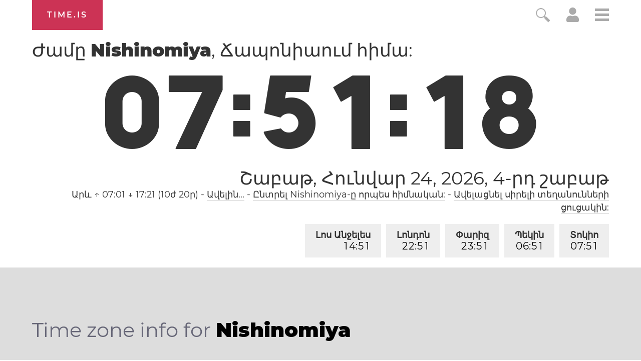

--- FILE ---
content_type: text/html; charset=utf-8
request_url: https://time.is/t1/?hy.0.10.217.0P.0.444.1769208674462.1769208672806..N
body_size: -130
content:
1769208674519
0
444_(UTC,_UTC+00:00)
1769208674462


<br/><br/>Time.is is for humans. To use from scripts and apps, please ask about our API. Thank you!

--- FILE ---
content_type: text/plain;charset=UTF-8
request_url: https://c.pub.network/v2/c
body_size: -253
content:
343aad60-e2e6-4a3a-977f-bc864694d495

--- FILE ---
content_type: text/plain;charset=UTF-8
request_url: https://c.pub.network/v2/c
body_size: -110
content:
d6195618-846b-4550-9014-a7876580413a